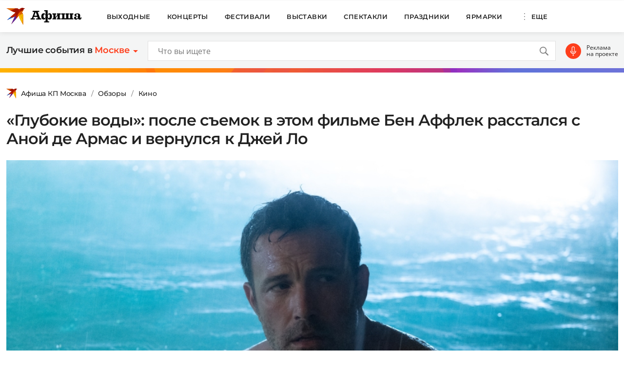

--- FILE ---
content_type: text/html; charset=UTF-8
request_url: https://www.kp.ru/afisha/msk/obzory/kino/film-glubokie-vody-2022/
body_size: 22834
content:
    <!DOCTYPE html>
    <html xmlns="http://www.w3.org/1999/xhtml" lang="ru-RU"	>
    <head>
        <meta http-equiv="Content-Type" content="text/html; charset=UTF-8" />
        <meta name="viewport" content="width=device-width, initial-scale=1.0">
        <title>Первые кадры фильма Глубокие воды 2022: фото и видео</title>
        <script>
        console.log('Отключить всю рекламу: ' + 'off');
        console.log('Отключить 10.х слоты: ' + 'off');
        console.log('Тег restrictioned_content: ' + 'off');
        </script>
        <link rel="icon" type="image/png" href="https://www.kp.ru/afisha/wp-content/themes/afisha/assets/images/favicon-16.png" sizes="16x16">
        <link rel="icon" type="image/png" href="https://www.kp.ru/afisha/wp-content/themes/afisha/assets/images/favicon-32.png" sizes="32x32">
        <link rel="icon" type="image/png" href="https://www.kp.ru/afisha/wp-content/themes/afisha/assets/images/favicon-96.png" sizes="96x96">
        <link rel="icon" type="image/png" href="https://www.kp.ru/afisha/wp-content/themes/afisha/assets/images/favicon-128.png" sizes="128x128">
        
        <link data-minify="1" href="https://www.kp.ru/afisha/msk/wp-content/cache/min/5/afisha/wp-content/themes/afisha/assets/css/google-fonts.css?ver=1745432581" rel="preload" as="font">
        <link data-minify="1" href="https://www.kp.ru/afisha/msk/wp-content/cache/min/5/afisha/wp-content/themes/afisha/assets/css/google-fonts.css?ver=1745432581" rel="stylesheet">
        <script>
        var random_div_id = 0, isMobile = false;
if (/(android|bb\d+|meego).+mobile|avantgo|bada\/|blackberry|blazer|compal|elaine|fennec|hiptop|iemobile|ip(hone|od)|ipad|iris|kindle|Android|Silk|lge |maemo|midp|mmp|netfront|opera m(ob|in)i|palm( os)?|phone|p(ixi|re)\/|plucker|pocket|psp|series(4|6)0|symbian|treo|up\.(browser|link)|vodafone|wap|windows (ce|phone)|xda|xiino/i.test(navigator.userAgent) || /1207|6310|6590|3gso|4thp|50[1-6]i|770s|802s|a wa|abac|ac(er|oo|s\-)|ai(ko|rn)|al(av|ca|co)|amoi|an(ex|ny|yw)|aptu|ar(ch|go)|as(te|us)|attw|au(di|\-m|r |s )|avan|be(ck|ll|nq)|bi(lb|rd)|bl(ac|az)|br(e|v)w|bumb|bw\-(n|u)|c55\/|capi|ccwa|cdm\-|cell|chtm|cldc|cmd\-|co(mp|nd)|craw|da(it|ll|ng)|dbte|dc\-s|devi|dica|dmob|do(c|p)o|ds(12|\-d)|el(49|ai)|em(l2|ul)|er(ic|k0)|esl8|ez([4-7]0|os|wa|ze)|fetc|fly(\-|_)|g1 u|g560|gene|gf\-5|g\-mo|go(\.w|od)|gr(ad|un)|haie|hcit|hd\-(m|p|t)|hei\-|hi(pt|ta)|hp( i|ip)|hs\-c|ht(c(\-| |_|a|g|p|s|t)|tp)|hu(aw|tc)|i\-(20|go|ma)|i230|iac( |\-|\/)|ibro|idea|ig01|ikom|im1k|inno|ipaq|iris|ja(t|v)a|jbro|jemu|jigs|kddi|keji|kgt( |\/)|klon|kpt |kwc\-|kyo(c|k)|le(no|xi)|lg( g|\/(k|l|u)|50|54|\-[a-w])|libw|lynx|m1\-w|m3ga|m50\/|ma(te|ui|xo)|mc(01|21|ca)|m\-cr|me(rc|ri)|mi(o8|oa|ts)|mmef|mo(01|02|bi|de|do|t(\-| |o|v)|zz)|mt(50|p1|v )|mwbp|mywa|n10[0-2]|n20[2-3]|n30(0|2)|n50(0|2|5)|n7(0(0|1)|10)|ne((c|m)\-|on|tf|wf|wg|wt)|nok(6|i)|nzph|o2im|op(ti|wv)|oran|owg1|p800|pan(a|d|t)|pdxg|pg(13|\-([1-8]|c))|phil|pire|pl(ay|uc)|pn\-2|po(ck|rt|se)|prox|psio|pt\-g|qa\-a|qc(07|12|21|32|60|\-[2-7]|i\-)|qtek|r380|r600|raks|rim9|ro(ve|zo)|s55\/|sa(ge|ma|mm|ms|ny|va)|sc(01|h\-|oo|p\-)|sdk\/|se(c(\-|0|1)|47|mc|nd|ri)|sgh\-|shar|sie(\-|m)|sk\-0|sl(45|id)|sm(al|ar|b3|it|t5)|so(ft|ny)|sp(01|h\-|v\-|v )|sy(01|mb)|t2(18|50)|t6(00|10|18)|ta(gt|lk)|tcl\-|tdg\-|tel(i|m)|tim\-|t\-mo|to(pl|sh)|ts(70|m\-|m3|m5)|tx\-9|up(\.b|g1|si)|utst|v400|v750|veri|vi(rg|te)|vk(40|5[0-3]|\-v)|vm40|voda|vulc|vx(52|53|60|61|70|80|81|83|85|98)|w3c(\-| )|webc|whit|wi(g |nc|nw)|wmlb|wonu|x700|yas\-|your|zeto|zte\-/i.test(navigator.userAgent.substr(0,4))) { isMobile = true; }
        </script>
                        <meta property="og:type" content="article">
        <meta class="meta_url" property="og:url" content="https://www.kp.ru/afisha/msk/obzory/kino/film-glubokie-vody-2022/">
        <meta class="meta_url" name="twitter:url" content="https://www.kp.ru/afisha/msk/obzory/kino/film-glubokie-vody-2022/">
            <link rel="canonical" href="https://www.kp.ru/afisha/msk/obzory/kino/film-glubokie-vody-2022/">
    <meta property="og:site_name" content="">
    <meta class="meta_title" name="mrc__share_title" content='Первые кадры фильма Глубокие воды 2022: фото и видео'>
    <meta class="meta_title" itemprop="name" content='Первые кадры фильма Глубокие воды 2022: фото и видео'>
    <meta class="meta_title" property="og:title" content='Первые кадры фильма Глубокие воды 2022: фото и видео'>
    <meta class="meta_title" name="twitter:title" content='Первые кадры фильма Глубокие воды 2022: фото и видео'>
    <meta class="meta_desc" name="mrc__share_description" content='Фильм Глубокие воды 2022 - стоит ли идти на это кино и кому оно понравится: сюжет и фото. Смотрите на нашем сайте трейлер откровенного триллера с Беном Аффлеком и Аной де Армас'>
    <meta class="meta_desc" property="og:description" content='Фильм Глубокие воды 2022 - стоит ли идти на это кино и кому оно понравится: сюжет и фото. Смотрите на нашем сайте трейлер откровенного триллера с Беном Аффлеком и Аной де Армас'>
    <meta class="meta_desc" name="description" itemprop="description" content='Фильм Глубокие воды 2022 - стоит ли идти на это кино и кому оно понравится: сюжет и фото. Смотрите на нашем сайте трейлер откровенного триллера с Беном Аффлеком и Аной де Армас'>
    <meta class="meta_desc" name="twitter:description" content='Фильм Глубокие воды 2022 - стоит ли идти на это кино и кому оно понравится: сюжет и фото. Смотрите на нашем сайте трейлер откровенного триллера с Беном Аффлеком и Аной де Армас'>
    <meta class="meta_image" itemprop="image" content="https://s7.stc.all.kpcdn.net/afisha/msk/wp-content/uploads/sites/5/2021/02/kp.jpg">
    <meta class="meta_image" property="og:image" content="https://s7.stc.all.kpcdn.net/afisha/msk/wp-content/uploads/sites/5/2021/02/kp.jpg">
    <link class="meta_image_href" rel="image_src" href="https://s7.stc.all.kpcdn.net/afisha/msk/wp-content/uploads/sites/5/2021/02/kp.jpg">
    <meta class="meta_image" name="twitter:image:src" content="https://s7.stc.all.kpcdn.net/afisha/msk/wp-content/uploads/sites/5/2021/02/kp.jpg">
    <meta property="og:image:alt" content='Первые кадры фильма Глубокие воды 2022: фото и видео'>
    <meta property="og:locale" content="ru_RU">
    <meta name="keywords" content="глубокие воды, фильм глубокие воды, фильм глубокие воды 2022, бен аффлек и ана де армас, глуокие воды трейлер">
    <meta name='robots' content='max-image-preview:large' />
	<style>img:is([sizes="auto" i], [sizes^="auto," i]) { contain-intrinsic-size: 3000px 1500px }</style>
	<link rel='stylesheet' id='wp-block-library-css' href='https://www.kp.ru/afisha/msk/wp-includes/css/dist/block-library/style.min.css?ver=6.8.3' type='text/css' media='all' />
<style id='classic-theme-styles-inline-css' type='text/css'>
/*! This file is auto-generated */
.wp-block-button__link{color:#fff;background-color:#32373c;border-radius:9999px;box-shadow:none;text-decoration:none;padding:calc(.667em + 2px) calc(1.333em + 2px);font-size:1.125em}.wp-block-file__button{background:#32373c;color:#fff;text-decoration:none}
</style>
<style id='kp-editor-blocks-kp-rutube-style-inline-css' type='text/css'>
.kp-embed{margin-bottom:32px;position:relative}.kp-embed iframe{bottom:0;display:block;height:0;left:0;margin:auto;max-height:100%;max-width:100%;min-height:100%;min-width:100%;position:absolute;right:0;top:0;width:0}.kp-embed__sizer-wrapper{display:block;max-width:100%;position:relative}

</style>
<style id='kp-editor-blocks-kp-vk-video-style-inline-css' type='text/css'>
.kp-embed{margin-bottom:32px;position:relative}.kp-embed iframe,.kp-embed__cover{bottom:0;display:block;height:0;left:0;margin:auto;max-height:100%;max-width:100%;min-height:100%;min-width:100%;position:absolute;right:0;top:0;width:0}.kp-embed__sizer-wrapper{display:block;max-width:100%;position:relative}.kp-embed__cover{background-position:50%;background-size:contain}

</style>
<style id='kp-editor-blocks-kp-ya-music-style-inline-css' type='text/css'>
.kp-audio-embed{margin-bottom:32px;position:relative}.kp-audio-embed iframe{display:block;margin:auto;width:100%}

</style>
<style id='create-block-kp-ya-maps-style-inline-css' type='text/css'>
.kp-maps-embed{margin-bottom:32px;position:relative;width:100%}.kp-maps-embed iframe{display:block;margin:auto;width:100%}

</style>
<style id='kp-editor-blocks-kp-zvuk-style-inline-css' type='text/css'>
.kp-audio-embed{margin-bottom:32px;position:relative}.kp-audio-embed iframe{display:block;margin:auto;width:100%}

</style>
<style id='global-styles-inline-css' type='text/css'>
:root{--wp--preset--aspect-ratio--square: 1;--wp--preset--aspect-ratio--4-3: 4/3;--wp--preset--aspect-ratio--3-4: 3/4;--wp--preset--aspect-ratio--3-2: 3/2;--wp--preset--aspect-ratio--2-3: 2/3;--wp--preset--aspect-ratio--16-9: 16/9;--wp--preset--aspect-ratio--9-16: 9/16;--wp--preset--color--black: #000000;--wp--preset--color--cyan-bluish-gray: #abb8c3;--wp--preset--color--white: #ffffff;--wp--preset--color--pale-pink: #f78da7;--wp--preset--color--vivid-red: #cf2e2e;--wp--preset--color--luminous-vivid-orange: #ff6900;--wp--preset--color--luminous-vivid-amber: #fcb900;--wp--preset--color--light-green-cyan: #7bdcb5;--wp--preset--color--vivid-green-cyan: #00d084;--wp--preset--color--pale-cyan-blue: #8ed1fc;--wp--preset--color--vivid-cyan-blue: #0693e3;--wp--preset--color--vivid-purple: #9b51e0;--wp--preset--gradient--vivid-cyan-blue-to-vivid-purple: linear-gradient(135deg,rgba(6,147,227,1) 0%,rgb(155,81,224) 100%);--wp--preset--gradient--light-green-cyan-to-vivid-green-cyan: linear-gradient(135deg,rgb(122,220,180) 0%,rgb(0,208,130) 100%);--wp--preset--gradient--luminous-vivid-amber-to-luminous-vivid-orange: linear-gradient(135deg,rgba(252,185,0,1) 0%,rgba(255,105,0,1) 100%);--wp--preset--gradient--luminous-vivid-orange-to-vivid-red: linear-gradient(135deg,rgba(255,105,0,1) 0%,rgb(207,46,46) 100%);--wp--preset--gradient--very-light-gray-to-cyan-bluish-gray: linear-gradient(135deg,rgb(238,238,238) 0%,rgb(169,184,195) 100%);--wp--preset--gradient--cool-to-warm-spectrum: linear-gradient(135deg,rgb(74,234,220) 0%,rgb(151,120,209) 20%,rgb(207,42,186) 40%,rgb(238,44,130) 60%,rgb(251,105,98) 80%,rgb(254,248,76) 100%);--wp--preset--gradient--blush-light-purple: linear-gradient(135deg,rgb(255,206,236) 0%,rgb(152,150,240) 100%);--wp--preset--gradient--blush-bordeaux: linear-gradient(135deg,rgb(254,205,165) 0%,rgb(254,45,45) 50%,rgb(107,0,62) 100%);--wp--preset--gradient--luminous-dusk: linear-gradient(135deg,rgb(255,203,112) 0%,rgb(199,81,192) 50%,rgb(65,88,208) 100%);--wp--preset--gradient--pale-ocean: linear-gradient(135deg,rgb(255,245,203) 0%,rgb(182,227,212) 50%,rgb(51,167,181) 100%);--wp--preset--gradient--electric-grass: linear-gradient(135deg,rgb(202,248,128) 0%,rgb(113,206,126) 100%);--wp--preset--gradient--midnight: linear-gradient(135deg,rgb(2,3,129) 0%,rgb(40,116,252) 100%);--wp--preset--font-size--small: 13px;--wp--preset--font-size--medium: 20px;--wp--preset--font-size--large: 36px;--wp--preset--font-size--x-large: 42px;--wp--preset--spacing--20: 0.44rem;--wp--preset--spacing--30: 0.67rem;--wp--preset--spacing--40: 1rem;--wp--preset--spacing--50: 1.5rem;--wp--preset--spacing--60: 2.25rem;--wp--preset--spacing--70: 3.38rem;--wp--preset--spacing--80: 5.06rem;--wp--preset--shadow--natural: 6px 6px 9px rgba(0, 0, 0, 0.2);--wp--preset--shadow--deep: 12px 12px 50px rgba(0, 0, 0, 0.4);--wp--preset--shadow--sharp: 6px 6px 0px rgba(0, 0, 0, 0.2);--wp--preset--shadow--outlined: 6px 6px 0px -3px rgba(255, 255, 255, 1), 6px 6px rgba(0, 0, 0, 1);--wp--preset--shadow--crisp: 6px 6px 0px rgba(0, 0, 0, 1);}:where(.is-layout-flex){gap: 0.5em;}:where(.is-layout-grid){gap: 0.5em;}body .is-layout-flex{display: flex;}.is-layout-flex{flex-wrap: wrap;align-items: center;}.is-layout-flex > :is(*, div){margin: 0;}body .is-layout-grid{display: grid;}.is-layout-grid > :is(*, div){margin: 0;}:where(.wp-block-columns.is-layout-flex){gap: 2em;}:where(.wp-block-columns.is-layout-grid){gap: 2em;}:where(.wp-block-post-template.is-layout-flex){gap: 1.25em;}:where(.wp-block-post-template.is-layout-grid){gap: 1.25em;}.has-black-color{color: var(--wp--preset--color--black) !important;}.has-cyan-bluish-gray-color{color: var(--wp--preset--color--cyan-bluish-gray) !important;}.has-white-color{color: var(--wp--preset--color--white) !important;}.has-pale-pink-color{color: var(--wp--preset--color--pale-pink) !important;}.has-vivid-red-color{color: var(--wp--preset--color--vivid-red) !important;}.has-luminous-vivid-orange-color{color: var(--wp--preset--color--luminous-vivid-orange) !important;}.has-luminous-vivid-amber-color{color: var(--wp--preset--color--luminous-vivid-amber) !important;}.has-light-green-cyan-color{color: var(--wp--preset--color--light-green-cyan) !important;}.has-vivid-green-cyan-color{color: var(--wp--preset--color--vivid-green-cyan) !important;}.has-pale-cyan-blue-color{color: var(--wp--preset--color--pale-cyan-blue) !important;}.has-vivid-cyan-blue-color{color: var(--wp--preset--color--vivid-cyan-blue) !important;}.has-vivid-purple-color{color: var(--wp--preset--color--vivid-purple) !important;}.has-black-background-color{background-color: var(--wp--preset--color--black) !important;}.has-cyan-bluish-gray-background-color{background-color: var(--wp--preset--color--cyan-bluish-gray) !important;}.has-white-background-color{background-color: var(--wp--preset--color--white) !important;}.has-pale-pink-background-color{background-color: var(--wp--preset--color--pale-pink) !important;}.has-vivid-red-background-color{background-color: var(--wp--preset--color--vivid-red) !important;}.has-luminous-vivid-orange-background-color{background-color: var(--wp--preset--color--luminous-vivid-orange) !important;}.has-luminous-vivid-amber-background-color{background-color: var(--wp--preset--color--luminous-vivid-amber) !important;}.has-light-green-cyan-background-color{background-color: var(--wp--preset--color--light-green-cyan) !important;}.has-vivid-green-cyan-background-color{background-color: var(--wp--preset--color--vivid-green-cyan) !important;}.has-pale-cyan-blue-background-color{background-color: var(--wp--preset--color--pale-cyan-blue) !important;}.has-vivid-cyan-blue-background-color{background-color: var(--wp--preset--color--vivid-cyan-blue) !important;}.has-vivid-purple-background-color{background-color: var(--wp--preset--color--vivid-purple) !important;}.has-black-border-color{border-color: var(--wp--preset--color--black) !important;}.has-cyan-bluish-gray-border-color{border-color: var(--wp--preset--color--cyan-bluish-gray) !important;}.has-white-border-color{border-color: var(--wp--preset--color--white) !important;}.has-pale-pink-border-color{border-color: var(--wp--preset--color--pale-pink) !important;}.has-vivid-red-border-color{border-color: var(--wp--preset--color--vivid-red) !important;}.has-luminous-vivid-orange-border-color{border-color: var(--wp--preset--color--luminous-vivid-orange) !important;}.has-luminous-vivid-amber-border-color{border-color: var(--wp--preset--color--luminous-vivid-amber) !important;}.has-light-green-cyan-border-color{border-color: var(--wp--preset--color--light-green-cyan) !important;}.has-vivid-green-cyan-border-color{border-color: var(--wp--preset--color--vivid-green-cyan) !important;}.has-pale-cyan-blue-border-color{border-color: var(--wp--preset--color--pale-cyan-blue) !important;}.has-vivid-cyan-blue-border-color{border-color: var(--wp--preset--color--vivid-cyan-blue) !important;}.has-vivid-purple-border-color{border-color: var(--wp--preset--color--vivid-purple) !important;}.has-vivid-cyan-blue-to-vivid-purple-gradient-background{background: var(--wp--preset--gradient--vivid-cyan-blue-to-vivid-purple) !important;}.has-light-green-cyan-to-vivid-green-cyan-gradient-background{background: var(--wp--preset--gradient--light-green-cyan-to-vivid-green-cyan) !important;}.has-luminous-vivid-amber-to-luminous-vivid-orange-gradient-background{background: var(--wp--preset--gradient--luminous-vivid-amber-to-luminous-vivid-orange) !important;}.has-luminous-vivid-orange-to-vivid-red-gradient-background{background: var(--wp--preset--gradient--luminous-vivid-orange-to-vivid-red) !important;}.has-very-light-gray-to-cyan-bluish-gray-gradient-background{background: var(--wp--preset--gradient--very-light-gray-to-cyan-bluish-gray) !important;}.has-cool-to-warm-spectrum-gradient-background{background: var(--wp--preset--gradient--cool-to-warm-spectrum) !important;}.has-blush-light-purple-gradient-background{background: var(--wp--preset--gradient--blush-light-purple) !important;}.has-blush-bordeaux-gradient-background{background: var(--wp--preset--gradient--blush-bordeaux) !important;}.has-luminous-dusk-gradient-background{background: var(--wp--preset--gradient--luminous-dusk) !important;}.has-pale-ocean-gradient-background{background: var(--wp--preset--gradient--pale-ocean) !important;}.has-electric-grass-gradient-background{background: var(--wp--preset--gradient--electric-grass) !important;}.has-midnight-gradient-background{background: var(--wp--preset--gradient--midnight) !important;}.has-small-font-size{font-size: var(--wp--preset--font-size--small) !important;}.has-medium-font-size{font-size: var(--wp--preset--font-size--medium) !important;}.has-large-font-size{font-size: var(--wp--preset--font-size--large) !important;}.has-x-large-font-size{font-size: var(--wp--preset--font-size--x-large) !important;}
:where(.wp-block-post-template.is-layout-flex){gap: 1.25em;}:where(.wp-block-post-template.is-layout-grid){gap: 1.25em;}
:where(.wp-block-columns.is-layout-flex){gap: 2em;}:where(.wp-block-columns.is-layout-grid){gap: 2em;}
:root :where(.wp-block-pullquote){font-size: 1.5em;line-height: 1.6;}
</style>
<link data-minify="1" rel='stylesheet' id='afisha-style-css' href='https://www.kp.ru/afisha/msk/wp-content/cache/min/5/afisha/wp-content/themes/afisha/assets/css/general.css?ver=1745432581' type='text/css' media='all' />
<script type="text/javascript" src="//api-maps.yandex.ru/2.1/?apikey=fbce4ba0-6b8f-41db-89ea-98085cb020cb&amp;lang=ru_RU&amp;ver=6.8.3" id="yandex-maps-js"></script>
<script type="text/javascript" src="https://www.kp.ru/afisha/msk/wp-includes/js/jquery/jquery.min.js?ver=3.7.1" id="jquery-core-js"></script>
<script type="text/javascript" src="https://www.kp.ru/afisha/msk/wp-includes/js/jquery/jquery-migrate.min.js?ver=3.4.1" id="jquery-migrate-js"></script>
<script type="text/javascript" src="https://www.kp.ru/afisha/wp-content/themes/afisha/assets/js/general.js?ver=1751364470" id="afisha-js-js"></script>
<style type="text/css">.broken_link, a.broken_link {
	text-decoration: line-through;
}</style><noscript><style id="rocket-lazyload-nojs-css">.rll-youtube-player, [data-lazy-src]{display:none !important;}</style></noscript><!-- Google Tag Manager -->
<script>(function(w,d,s,l,i){w[l]=w[l]||[];w[l].push({'gtm.start':
new Date().getTime(),event:'gtm.js'});var f=d.getElementsByTagName(s)[0],
j=d.createElement(s),dl=l!='dataLayer'?'&l='+l:'';j.async=true;j.src=
'https://www.googletagmanager.com/gtm.js?id='+i+dl;f.parentNode.insertBefore(j,f);
})(window,document,'script','dataLayer','GTM-WG3CWM7');</script>
<!-- End Google Tag Manager -->

<script>setTimeout(() => {ga('create', 'UA-19328520-30', 'auto');ga('send', 'event', 'read', '15_seconds');ga('create', 'UA-23870775-1', 'auto');ga('send', 'event', 'read', '15_seconds')}, 15000);</script>

<!--LiveInternet counter--><script>(function(d,s){new Image().src=
"https://counter.yadro.ru/hit;kp/kpall/kpmsk?t52.6;r"+escape(d.referrer)+
((typeof(s)=="undefined")?"":";s"+s.width+"*"+s.height+"*"+
(s.colorDepth?s.colorDepth:s.pixelDepth))+";u"+escape(d.URL)+
";h"+escape(d.title.substring(0,150))+";"+Math.random()})
(document,screen)</script><!--/LiveInternet--><script>window.yaContextCb = window.yaContextCb || []</script>
<script src="https://yandex.ru/ads/system/context.js" async></script>
<script async src="https://securepubads.g.doubleclick.net/tag/js/gpt.js"></script>
<script>
  window.googletag = window.googletag || {cmd: []};
  googletag.cmd.push(function() {
    googletag.defineSlot('/94805857/Afisha-5', [300, 600], 'div-gpt-ad-1628845501806-0').addService(googletag.pubads());
    googletag.pubads().enableSingleRequest();
    googletag.enableServices();
  });
    if (document.documentElement.clientWidth > 1365)  { 
  googletag.cmd.push(function() {
    googletag.defineSlot('/94805857/Afisha-10.2(desktop)', [[750, 100], [750, 300], [550, 300], [580, 400], [750, 200], [550, 270]], 'div-gpt-ad-1595249701014-0').setTargeting('section', []).setTargeting('pageURL', []).addService(googletag.pubads());
    googletag.pubads().enableSingleRequest();
    googletag.enableServices();
  });
    } else {
  googletag.cmd.push(function() {
    googletag.defineSlot('/94805857/Afisha-10.2(mobile)', [300, 250], 'div-gpt-ad-1595249856660-0').setTargeting('section', []).setTargeting('pageURL', []).addService(googletag.pubads());
    googletag.pubads().enableSingleRequest();
    googletag.enableServices();
  });
    }
</script>
<script src="https://yandex.ru/ads/system/header-bidding.js" async></script>

<script>if(window.innerWidth<=800)var adfoxBiddersMap={myTarget:"810402",betweenDigital:"810344","adfox_imho-video":"1789581",Mediasniper:"2247235",buzzoola:"890450",Gnezdo:"2880794",Adwile:"2882367",Hybrid:"2995016",Roxot:"2699743",videonow:"3041587",sape:"2097348",GetIntent:"3183726",adfox_adsmart:"1592040","adfox_roden-media":"3233264",adfox_mttech:"3287882",AdMile:"3443974",adriver:"728254"},adUnits=[{code:"adfox_169175057619749234",bids:[{bidder:"adfox_imho-video",params:{p1:"czbvd",p2:"hiub"}},{bidder:"adfox_mttech",params:{p1:"djrwi",p2:"gdxc"}},{bidder:"admile",params:{placementId:"ADMILE_203|"+(new Date).getTimezoneOffset()}},{bidder:"adfox_roden-media",params:{p1:"dhsep",p2:"fdho"}},{bidder:"Gnezdo",params:{placementId:"360590"}}],sizes:[[0,0]]},{code:"adfox_1646995827054752",bids:[{bidder:"myTarget",params:{placementId:"1053386"}},{bidder:"GetIntent",params:{placementId:"215_V_kp.ru/afisha/_M_(mobile)-1m_300x250"}},{bidder:"adfox_roden-media",params:{p1:"dhseq",p2:"hbts"}},{bidder:"sape",params:{placementId:"919503"}},{bidder:"adfox_imho-video",params:{p1:"cwtwr",p2:"hiua"}},{bidder:"videonow",params:{placementId:"9120248"}},{bidder:"Mediasniper",params:{placementId:"170011"}},{bidder:"adfox_mttech",params:{p1:"czwtk",p2:"hxse"}},{bidder:"adriver",params:{placementId:"2:kp_Afisha_300x250_1m"}},{bidder:"buzzoola",params:{placementId:"1250850"}},{bidder:"Gnezdo",params:{placementId:"351618"}},{bidder:"Adwile",params:{placementId:"28967"}},{bidder:"Hybrid",params:{placementId:"66212f794d506e424ce64e2c"}},{bidder:"Roxot",params:{placementId:"abaa014f-42ae-4fc0-b218-f276e4443133",sendTargetRef:!0}},{bidder:"betweenDigital",params:{placementId:"4528158"}}],sizes:[[300,250],[300,300]]},{code:"adfox_164752444133858015",bids:[{bidder:"myTarget",params:{placementId:"1053388"}},{bidder:"GetIntent",params:{placementId:"215_V_kp.ru/afisha/_M_(mobile)-10.1m_300x300"}},{bidder:"adfox_roden-media",params:{p1:"dhser",p2:"hfiu"}},{bidder:"betweenDigital",params:{placementId:"4528156"}},{bidder:"Gnezdo",params:{placementId:"354581"}},{bidder:"Mediasniper",params:{placementId:"170012"}},{bidder:"buzzoola",params:{placementId:"1250851"}},{bidder:"adfox_mttech",params:{p1:"czwuk",p2:"hujp"}},{bidder:"Roxot",params:{placementId:"aa54ed37-584a-4004-94ea-a34212b8d5de",sendTargetRef:!0}},{bidder:"adriver",params:{placementId:"2:kp_Afisha_300x250_10.1m"}}],sizes:[[300,250]]},{codeType:"combo",code:"adfox_16469887528452204",bids:[{bidder:"adfox_adsmart",params:{p1:"dhfwo",p2:"ul"}},{bidder:"buzzoola",params:{placementId:"1305698"}}],sizes:[[300,600],[300,250],[300,300]]},{code:"adfox_164372439680441184",bids:[{bidder:"myTarget",params:{placementId:"1053381"}},{bidder:"adfox_roden-media",params:{p1:"dhses",p2:"hfiu"}},{bidder:"adriver",params:{placementId:"2:kp_Afisha_300x250_6m"}},{bidder:"buzzoola",params:{placementId:"1250852"}},{bidder:"betweenDigital",params:{placementId:"4528159"}}],sizes:[[300,250]]}],syncPixels=[{bidder:"adfox_imho-video",pixels:["https://mc.yandex.ru/watch/66716692?page-url=110464%3Futm_source=mob_default%26utm_medium=%26utm_campaign=%26utm_content=%26utm_term=&page-ref=[PAGE_URL]"]}];else if(window.innerWidth>=800)adfoxBiddersMap={myTarget:"810402",betweenDigital:"810344",adfox_mttech:"2268450",buzzoola:"890450",Mediasniper:"2247235",Gnezdo:"2880794",Adwile:"2882367",Hybrid:"2995016",Roxot:"2699743",videonow:"3041587",sape:"2097348",GetIntent:"3183726",adfox_adsmart:"1592040","adfox_roden-media":"3233264",adriver:"728254"},adUnits=[{code:"adfox_164699579026411185",bids:[{bidder:"myTarget",params:{placementId:"1053321"}},{bidder:"GetIntent",params:{placementId:"215_V_kp.ru/afisha/_D_(desktop)-1_970x250"}},{bidder:"adfox_roden-media",params:{p1:"dhsel",p2:"hfln"}},{bidder:"Mediasniper",params:{placementId:"170009"}},{bidder:"videonow",params:{placementId:"9118703"}},{bidder:"adriver",params:{placementId:"2:kp_Afisha_970x250_1"}},{bidder:"buzzoola",params:{placementId:"1250853"}},{bidder:"adfox_mttech",params:{p1:"czwtv",p2:"hxse"}},{bidder:"Hybrid",params:{placementId:"6621300a4d506e424ce64e2e"}},{bidder:"betweenDigital",params:{placementId:"4528142"}}],sizes:[[970,250]]},{code:"adfox_164752568055119425a",bids:[{bidder:"myTarget",params:{placementId:"1053305"}},{bidder:"adfox_roden-media",params:{p1:"dhsen",p2:"emwl"}},{bidder:"sape",params:{placementId:"919506"}},{bidder:"adfox_adsmart",params:{p1:"cqgyb",p2:"hhro"}},{bidder:"GetIntent",params:{placementId:"215_V_kp.ru/afisha/_D_(desktop)-2_300x600"}},{bidder:"Mediasniper",params:{placementId:"170010"}},{bidder:"videonow",params:{placementId:"9119166"}},{bidder:"adriver",params:{placementId:"2:kp_Afisha_300x600_2"}},{bidder:"buzzoola",params:{placementId:"1250854"}},{bidder:"Gnezdo",params:{placementId:"351608"}},{bidder:"Adwile",params:{placementId:"28968"}},{bidder:"Roxot",params:{placementId:"7adcbf07-7ac6-45b0-a91e-489a8ba790f1",sendTargetRef:!0}},{bidder:"Hybrid",params:{placementId:"66212fd17bc72f3008980c13"}},{bidder:"betweenDigital",params:{placementId:"4528151"}}],sizes:[[300,600]]},{code:"adfox_164698764387791694",bids:[{bidder:"myTarget",params:{placementId:"1053307"}},{bidder:"adriver",params:{placementId:"2:kp_Afisha_300x600_3"}},{bidder:"betweenDigital",params:{placementId:"4528152"}}],sizes:[[300,600]]},{code:"adfox_164752454169169648a",bids:[{bidder:"myTarget",params:{placementId:"1053334"}},{bidder:"adfox_adsmart",params:{p1:"crniu",p2:"ul"}},{bidder:"adfox_roden-media",params:{p1:"dhsem",p2:"etsw"}},{bidder:"adriver",params:{placementId:"2:kp_Afisha_580x400_10.1"}},{bidder:"Gnezdo",params:{placementId:"354824"}},{bidder:"adfox_mttech",params:{p1:"czwuw",p2:"hujp"}},{bidder:"buzzoola",params:{placementId:"1250855"}},{bidder:"Roxot",params:{placementId:"a27fe2db-37e5-459d-8f2d-7b854d6890b8",sendTargetRef:!0}},{bidder:"betweenDigital",params:{placementId:"4528153"}}],sizes:[[790,400]]},{code:"adfox_164752568055119425",bids:[{bidder:"myTarget",params:{placementId:"1053314"}},{bidder:"adfox_roden-media",params:{p1:"dhseo",p2:"etsw"}},{bidder:"adriver",params:{placementId:"2:kp_Afisha_960x250_6"}},{bidder:"buzzoola",params:{placementId:"1250856"}},{bidder:"betweenDigital",params:{placementId:"4528146"}}],sizes:[[960,250]]}];var userTimeout=1500;window.YaHeaderBiddingSettings={biddersMap:adfoxBiddersMap,adUnits:adUnits,timeout:userTimeout,syncPixels:syncPixels};</script>        <script>var pageOffsetTop = 115;</script>    </head>
    <body>
    <!--AdFox START-->
<!--kp_sites-->
<!--Площадка: kp.ru - Афиша / * / *-->
<!--Тип баннера: Afisha (mobile, tablet) - fullscreen-->
<!--Расположение: верх страницы-->
<div data-rocket-location-hash="5f43245e08af18e06b0f5f5a928b8a98" id="adfox_169175057619749234"></div>
<script>
    window.yaContextCb.push(()=>{
        Ya.adfoxCode.createAdaptive({
            ownerId: 232598,
            containerId: 'adfox_169175057619749234',
            params: {
                pp: 'g',
                ps: 'cprk',
                p2: 'imsz',
                puid1: '',
                puid2: '',
                puid3: '',
                puid4: '',
                puid5: '',
                puid6: '',
                puid7: ''
            }
        }, ['tablet', 'phone'], {
            tabletWidth: 1365,
            phoneWidth: 767,
            isAutoReloads: false
        })
    })
</script><!--AdFox START-->
<!--kp_sites-->
<!--Площадка: kp.ru - Афиша / * / *-->
<!--Тип баннера: Afisha (mobile) - in-image-->
<!--Расположение: верх страницы-->
<div data-rocket-location-hash="dad332c9b6530150f36853eea6c094c3" id="adfox_172794349600634706"></div>
<script>
    window.yaContextCb.push(()=>{
        Ya.adfoxCode.createAdaptive({
            ownerId: 232598,
            containerId: 'adfox_172794349600634706',
            params: {
                pp: 'g',
                ps: 'cprk',
                p2: 'jeig',
                puid1: '',
                puid2: '',
                puid3: '',
                puid4: '',
                puid5: '',
                puid6: '',
                puid7: ''
            }
        }, ['tablet', 'phone'], {
            tabletWidth: 1365,
            phoneWidth: 767,
            isAutoReloads: false
        })
    })
</script>


<!--AdFox START-->
<!--kp_sites-->
<!--Площадка: kp.ru - Афиша / * / *-->
<!--Тип баннера: Afisha (desktop) - in-image-->
<!--Расположение: верх страницы-->
<div data-rocket-location-hash="014538bc3582659bded40cc7be1081ce" id="adfox_172794351528344706"></div>
<script>
    window.yaContextCb.push(()=>{
        Ya.adfoxCode.createAdaptive({
            ownerId: 232598,
            containerId: 'adfox_172794351528344706',
            params: {
                pp: 'g',
                ps: 'cprk',
                p2: 'jeih',
                puid1: '',
                puid2: '',
                puid3: '',
                puid4: '',
                puid5: '',
                puid6: '',
                puid7: ''
            }
        }, ['desktop'], {
            tabletWidth: 1365,
            phoneWidth: 767,
            isAutoReloads: false
        })
    })
</script>    <div data-rocket-location-hash="639e514c489b628e85d1cae385399deb" class="page-wrapper">
    <!--Тип баннера: Afisha - Catfish (desktop)-->
<div data-rocket-location-hash="8e13a4e49ad19a87c44f41aebfc3c78c" id="adfox_164380409596038349"></div>
<!--AdFox START-->
<!--kp_sites-->
<!--Площадка: afisha.kp.ru / * / *-->
<!--Тип баннера: Afisha - Catfish (mobile)-->
<!--Расположение: <верх страницы>-->
<div data-rocket-location-hash="83838f62eeb50607821e93105d1c743e" id="adfox_16438040313998405"></div>
<script>
    if (screen.width > 1365)  {
        window.yaContextCb.push(()=>{
            Ya.adfoxCode.createAdaptive({
                ownerId: 232598,
                containerId: 'adfox_164380409596038349',
                params: {
                    pp: 'g',
                    ps: 'cprk',
                    p2: 'gwwb',
                    puid1: '',
                    puid2: '',
                    puid3: '',
                    puid4: '',
                    puid5: '',
                    puid6: '',
                    puid7: ''
                }
            }, ['desktop',], {
                tabletWidth: 1365,
                phoneWidth: 767,
                isAutoReloads: false
            })
        })
        ;
    } else {
        document.addEventListener('scroll', callCatfish);
        function callCatfish() {
            document.removeEventListener('scroll', callCatfish);
            window.yaContextCb.push(()=>{
                Ya.adfoxCode.createAdaptive({
                    ownerId: 232598,
                    containerId: 'adfox_16438040313998405',
                    params: {
                        pp: 'g',
                        ps: 'cprk',
                        p2: 'gpch',
                        puid1: '',
                        puid2: '',
                        puid3: '',
                        puid4: '',
                        puid5: '',
                        puid6: '',
                        puid7: ''
                    }
                }, ['tablet', 'phone'], {
                    tabletWidth: 1365,
                    phoneWidth: 767,
                    isAutoReloads: false
                })
            })
        }
    }
</script>    <header data-rocket-location-hash="f667af308d6881f369adafbff90ed010" class="page-header">
        <div data-rocket-location-hash="70413fde46989c4110b633023d8444c5" class="page-header_top-wrapper">
            <div data-rocket-location-hash="cd718fb31d15a5be7cb084c9440b72d4" class="grid-container">
                <div class="page-header_inner">
                    <a class="page-header_logo-wrapper" href="https://www.kp.ru/afisha/msk/">
                        <img class="page-header_logo" src="data:image/svg+xml,%3Csvg%20xmlns='http://www.w3.org/2000/svg'%20viewBox='0%200%20154%2035'%3E%3C/svg%3E" alt="Афиша" width="154" height="35" data-lazy-src="https://www.kp.ru/afisha/wp-content/themes/afisha/assets/images/logo.svg"><noscript><img class="page-header_logo" src="https://www.kp.ru/afisha/wp-content/themes/afisha/assets/images/logo.svg" alt="Афиша" width="154" height="35"></noscript>
                    </a>
                    <a class="page-header_project-logo show-for-large" href="https://kp.ru" target="_blank">проект kp.ru</a>
                    <div class="page-header_mobile-city-select show-for-small-only" id="city-select">
                        <span class="page-header_mobile-city-select-value" id="city-select-down">Москва</span>
                        <div class="page-header_mobile-city-select-menu">
                            <div class="page-header_mobile-city-select-caption">Выберите город</div>
                            <div class="page-header_mobile-city-select-close" id="city-select-up"></div>
                            <ul class="page-header_mobile-city-list">
                                <li class="page-header_mobile-city-item"><a href="https://www.kp.ru/afisha/msk/">Москва</a></li><li class="page-header_mobile-city-item"><a href="https://www.kp.ru/afisha/spb/">Санкт-Петербург</a></li>                            </ul>
                        </div>
                    </div>
                    <div id="menu-main-wrapper" class="menu-main show-for-medium">
                        <nav class="menu-main_menu-container"><ul id="menu-main_menu" class="menu"><li id="menu-item-51727" class="menu-item menu-item-type-custom menu-item-object-custom menu-item-51727"><a href="https://www.kp.ru/afisha/msk/obzory/kuda-shodit-v-moskve-na-vyhodnye/">Выходные</a></li>
<li id="menu-item-184" class="menu-item menu-item-type-taxonomy menu-item-object-category menu-item-184"><a href="https://www.kp.ru/afisha/msk/konczerty/">Концерты</a></li>
<li id="menu-item-18" class="menu-item menu-item-type-taxonomy menu-item-object-category menu-item-18"><a href="https://www.kp.ru/afisha/msk/festivali/">Фестивали</a></li>
<li id="menu-item-17" class="menu-item menu-item-type-taxonomy menu-item-object-category menu-item-17"><a href="https://www.kp.ru/afisha/msk/vistavki/">Выставки</a></li>
<li id="menu-item-196" class="menu-item menu-item-type-taxonomy menu-item-object-category menu-item-196"><a href="https://www.kp.ru/afisha/msk/spektakli/">Спектакли</a></li>
<li id="menu-item-215" class="menu-item menu-item-type-taxonomy menu-item-object-category menu-item-215"><a href="https://www.kp.ru/afisha/msk/prazdniki/">Праздники</a></li>
<li id="menu-item-214" class="menu-item menu-item-type-taxonomy menu-item-object-category menu-item-214"><a href="https://www.kp.ru/afisha/msk/yarmarki/">Ярмарки</a></li>
<li id="menu-item-39901" class="menu-item menu-item-type-taxonomy menu-item-object-category menu-item-39901"><a href="https://www.kp.ru/afisha/msk/konferentsii/">Конференции</a></li>
<li id="menu-item-220" class="menu-item menu-item-type-taxonomy menu-item-object-category menu-item-220"><a href="https://www.kp.ru/afisha/msk/shou/">Шоу</a></li>
<li id="menu-item-11203" class="menu-item menu-item-type-custom menu-item-object-custom menu-item-11203"><a href="https://www.kp.ru/afisha/msk/obzory/kino/">Кино</a></li>
<li id="menu-item-12606" class="menu-item menu-item-type-custom menu-item-object-custom menu-item-12606"><a href="https://www.kp.ru/afisha/msk/obzory/muzyka/">Музыка</a></li>
<li id="menu-item-19263" class="menu-item menu-item-type-custom menu-item-object-custom menu-item-19263"><a href="https://www.kp.ru/afisha/msk/obzory/multfilmy/">Мультфильмы</a></li>
<li id="menu-item-12605" class="menu-item menu-item-type-custom menu-item-object-custom menu-item-12605"><a href="https://www.kp.ru/afisha/msk/obzory/knigi/">Книги</a></li>
<li id="menu-item-4610" class="menu-item menu-item-type-custom menu-item-object-custom menu-item-4610"><a href="https://www.kp.ru/afisha/msk/obzory/moj-gorod/">Мой город</a></li>
<li id="menu-item-221" class="menu-item menu-item-type-taxonomy menu-item-object-category menu-item-221"><a href="https://www.kp.ru/afisha/msk/sportivnye-meropriyatiya/">Спорт</a></li>
<li id="menu-item-244175" class="menu-item menu-item-type-taxonomy menu-item-object-category menu-item-244175"><a href="https://www.kp.ru/afisha/msk/prazdniki/kitajskij-novyj-god-v-moskve/">Китайский Новый год</a></li>

                                                <li class="menu-main_duplicator-wrapper hidden">
                                                <div id="menu-main-duplicator-trigger" class="menu-main_duplicator-trigger">еще</div>
                                                <div id="menu-main-duplicator" class="menu-main_duplicator">
                                                    <div id="menu-main-duplicator-list" class="menu-main_duplicator-list"></div>
                                                </div>
                                                </li>
                                              </ul></nav>                    </div>
                    <div class="page-header_mobile-search show-for-small-only" id="mobile-search-trigger">
                        <svg xmlns="http://www.w3.org/2000/svg" viewBox="0 0 22.002 22" height="22" width="22"><path d="M13.79 15.844a8.728 8.728 0 112.054-2.054l5.736 5.736a1.431 1.431 0 010 2.03l-.024.024a1.437 1.437 0 01-2.03 0l-5.736-5.736zm-5.06-.439A6.676 6.676 0 102.054 8.73a6.676 6.676 0 006.676 6.676z" fill-rule="evenodd" opacity=".501"/></svg>
                    </div>
                    <div class="page-header_mobile-search-form show-for-small-only" id="mobile-search-form">
                        <form action="https://www.kp.ru/afisha/msk/" method="get">
                            <div class="page-header_mobile-search-form-inner">
                                <input type="text" class="page-header_mobile-search-input" placeholder="" name="s" id="mobile-search-input" value="">
                                <input type="reset" class="page-header_mobile-search-reset" value="">
                                <input type="submit" class="page-header_mobile-search-submit" value="Найти" name="">
                            </div>
                        </form>
                        <div class="page-header_mobile-search-close" id="mobile-search-close"><svg xmlns="http://www.w3.org/2000/svg" viewBox="0 0 18 18" width="20" height="20"><path d="M9 9l-7.5 7.5L9 9 1.5 1.5 9 9l7.5-7.5L9 9l7.5 7.5z" fill="none" stroke="#000" stroke-linecap="round" stroke-linejoin="round" stroke-width="3" opacity=".505"/></svg>
                        </div>
                    </div>
                </div>
            </div>
        </div>
        <div data-rocket-location-hash="62755206b71b6e3c556bf5a4fc23c74b" class="page-header_bottom-wrapper">
            <div data-rocket-location-hash="1f240da3b9035cad9786d7191a3d54ed" class="grid-container">
                <div class="page-header_bottom show-for-medium">
                    <div class="page-header_city-select">Лучшие события в <div class="page-header_city-select-trigger">Москве                            <ul class="page-header_city-list">
                            <li class="page-header_city-item"><a href="https://www.kp.ru/afisha/msk/">Москве</a></li><li class="page-header_city-item"><a href="https://www.kp.ru/afisha/spb/">Санкт-Петербурге</a></li>                            </ul>
                        </div>
                    </div>
                    <div class="page-header_search">
                        <form action="https://www.kp.ru/afisha/msk/" method="get">
                            <div class="page-header_search-form">
                                <input class="page-header_search-input" placeholder="Что вы ищете" name="s" value="">
                                <input class="page-header_search-submit" type="submit" value="">
                            </div>
                        </form>
                    </div>
                                        <a class="page-header_tell" href="https://www.kp.ru/afisha/msk/reklama/">Реклама<br class="show-for-medium-only"> на проекте</a>
                </div>

                <div class="page-header_mobile-subheader show-for-small-only">
                    <div class="page-header_mobile-events">
                        <div class="page-header_mobile-events-caption" id="mobile-events-menu-open">показать события</div>
                        <div class="page-header_mobile-events-menu-wrapper" id="mobile-events-menu">
                            <div class="page-header_mobile-events-menu">
                            <div class="page-header_mobile-events-menu-header">главные события
                                <span class="page-header_mobile-events-menu-close" id="mobile-events-menu-close"></span>
                            </div>
                            <nav class="mobile-menu_menu-container"><ul id="main-mobile-menu" class="mobile-menu"><li class="mobile-menu_item mobile-menu_item-type-custom mobile-menu_item-object-custom menu-item-51727"><a href="https://www.kp.ru/afisha/msk/obzory/kuda-shodit-v-moskve-na-vyhodnye/">Выходные</a></li>
<li class="mobile-menu_item mobile-menu_item-type-taxonomy mobile-menu_item-object-category menu-item-184"><a href="https://www.kp.ru/afisha/msk/konczerty/">Концерты</a></li>
<li class="mobile-menu_item mobile-menu_item-type-taxonomy mobile-menu_item-object-category menu-item-18"><a href="https://www.kp.ru/afisha/msk/festivali/">Фестивали</a></li>
<li class="mobile-menu_item mobile-menu_item-type-taxonomy mobile-menu_item-object-category menu-item-17"><a href="https://www.kp.ru/afisha/msk/vistavki/">Выставки</a></li>
<li class="mobile-menu_item mobile-menu_item-type-taxonomy mobile-menu_item-object-category menu-item-196"><a href="https://www.kp.ru/afisha/msk/spektakli/">Спектакли</a></li>
<li class="mobile-menu_item mobile-menu_item-type-taxonomy mobile-menu_item-object-category menu-item-215"><a href="https://www.kp.ru/afisha/msk/prazdniki/">Праздники</a></li>
<li class="mobile-menu_item mobile-menu_item-type-taxonomy mobile-menu_item-object-category menu-item-214"><a href="https://www.kp.ru/afisha/msk/yarmarki/">Ярмарки</a></li>
<li class="mobile-menu_item mobile-menu_item-type-taxonomy mobile-menu_item-object-category menu-item-39901"><a href="https://www.kp.ru/afisha/msk/konferentsii/">Конференции</a></li>
<li class="mobile-menu_item mobile-menu_item-type-taxonomy mobile-menu_item-object-category menu-item-220"><a href="https://www.kp.ru/afisha/msk/shou/">Шоу</a></li>
<li class="mobile-menu_item mobile-menu_item-type-custom mobile-menu_item-object-custom menu-item-11203"><a href="https://www.kp.ru/afisha/msk/obzory/kino/">Кино</a></li>
<li class="mobile-menu_item mobile-menu_item-type-custom mobile-menu_item-object-custom menu-item-12606"><a href="https://www.kp.ru/afisha/msk/obzory/muzyka/">Музыка</a></li>
<li class="mobile-menu_item mobile-menu_item-type-custom mobile-menu_item-object-custom menu-item-19263"><a href="https://www.kp.ru/afisha/msk/obzory/multfilmy/">Мультфильмы</a></li>
<li class="mobile-menu_item mobile-menu_item-type-custom mobile-menu_item-object-custom menu-item-12605"><a href="https://www.kp.ru/afisha/msk/obzory/knigi/">Книги</a></li>
<li class="mobile-menu_item mobile-menu_item-type-custom mobile-menu_item-object-custom menu-item-4610"><a href="https://www.kp.ru/afisha/msk/obzory/moj-gorod/">Мой город</a></li>
<li class="mobile-menu_item mobile-menu_item-type-taxonomy mobile-menu_item-object-category menu-item-221"><a href="https://www.kp.ru/afisha/msk/sportivnye-meropriyatiya/">Спорт</a></li>
<li class="mobile-menu_item mobile-menu_item-type-taxonomy mobile-menu_item-object-category menu-item-244175"><a href="https://www.kp.ru/afisha/msk/prazdniki/kitajskij-novyj-god-v-moskve/">Китайский Новый год</a></li>
</ul></nav>                            </div>
                        </div>
                    </div>
                </div>

            </div>
        </div>
    </header>
    <div data-rocket-location-hash="d7a15b72e2a91282d1ee1213fe8a97ba" class="grid-container">
        <div data-rocket-location-hash="6834de31a72b9f1df647e2f1f0b16407" class="grid-x grid-margin-x grid-padding-y">
            <div class="show-for-large cell"><div class="afisha-r__block afisha-r__header"><!-- Google Tag Manager (noscript) -->
<noscript><iframe src="https://www.googletagmanager.com/ns.html?id=GTM-WG3CWM7"
height="0" width="0" style="display:none;visibility:hidden"></iframe></noscript>
<!-- End Google Tag Manager (noscript) -->

<!--Тип баннера: Afisha - 1 desktop-->
<div id="adfox_164699579026411185"></div>
<script>
    window.yaContextCb.push(()=>{
        Ya.adfoxCode.createAdaptive({
            ownerId: 232598,
            containerId: 'adfox_164699579026411185',
onLoad: function(data){
                if ((typeof data != 'undefined') && (data.bundleName === "banner.background")) {
                    document.body.style.top = '0px'
                    document.body.style.transition = 'top 1.5s ease'
                    var content = document.querySelector(".page-wrapper")
                    content.style.position = 'relative'
                    content.style.zIndex = '1000'
                    content.style.background = '#FAFAFB'
                    document.querySelector(".ad-slot__header-desktop").style.height = '0px'
                }
            },
            params: {
                pp: 'g',
                ps: 'cprk',
                p2: 'ftsv',
                puid1: '',
                puid2: '',
                puid3: '',
                puid4: '',
                puid5: '',
                puid6: '',
                puid7: ''
            }
        }, ['desktop'], {
            tabletWidth: 1023,
            phoneWidth: 639,
            isAutoReloads: false
        })
    })
</script></div></div>
            <div class="auto cell">
                <div data-rocket-location-hash="2490823e8cc207508d37dcbc3c0980b0" class="grid-x grid-margin-x grid-margin-y">
                    <div class="cell">
                            <div class="page-breadcrumbs">
        <span class="page-breadcrumbs_bird"></span>
        <a class="page-breadcrumbs_item" href="https://www.kp.ru/afisha/msk/">Афиша КП Москва</a>
        <a href="https://www.kp.ru/afisha/msk/obzory/" class="page-breadcrumbs_item">Обзоры</a><a href="https://www.kp.ru/afisha/msk/obzory/kino/" class="page-breadcrumbs_item">Кино</a>    </div>
        <script type="application/ld+json">
        {"@context": "http://schema.org", "@type": "BreadcrumbList", "itemListElement": [ {"@type": "ListItem", "position": 1, "item": { "@id": "https://www.kp.ru/afisha/msk/", "name": "Афиша" } },{ "@type": "ListItem", "position": 2, "item": { "@id": "https://www.kp.ru/afisha/msk/obzory/", "name": "Обзоры" } },{ "@type": "ListItem", "position": 2, "item": { "@id": "https://www.kp.ru/afisha/msk/obzory/kino/", "name": "Кино" } }]}    </script>
                        </div>
                    <div class="cell">
                        <h1 class="event_title">«Глубокие воды»: после съемок в этом фильме Бен Аффлек расстался с Аной де Армас и вернулся к Джей Ло</h1>
                    </div>
                    <div class="cell">
                        <div class="event_cover">
                            <img src="data:image/svg+xml,%3Csvg%20xmlns='http://www.w3.org/2000/svg'%20viewBox='0%200%20960%20640'%3E%3C/svg%3E" class="event_cover-image" alt="«Глубокие воды»: после съемок в этом фильме Бен Аффлек расстался с Аной де Армас и вернулся к Джей Ло" height="640" width="960" data-lazy-src="https://s12.stc.all.kpcdn.net/afisha/msk/wp-content/uploads/sites/5/2022/02/film-glubokie-vody.jpg"><noscript><img src="https://s12.stc.all.kpcdn.net/afisha/msk/wp-content/uploads/sites/5/2022/02/film-glubokie-vody.jpg" class="event_cover-image" alt="«Глубокие воды»: после съемок в этом фильме Бен Аффлек расстался с Аной де Армас и вернулся к Джей Ло" height="640" width="960"></noscript>
                            <span class="event_cover-title">Кадр из фильма «Глубокие воды» (2022)</span>
                        </div>
                                            </div>
                    <div class="show-for-medium-only cell"><div class="afisha-r__block afisha-r__header"><!--Тип баннера: Afisha - 1 tab-->
<div id="adfox_16469958037282383"></div>
<script>
if (document.documentElement.clientWidth > 767 && document.documentElement.clientWidth < 1366) {
    window.yaContextCb.push(()=>{
        Ya.adfoxCode.createAdaptive({
            ownerId: 232598,
            containerId: 'adfox_16469958037282383',
            params: {
                pp: 'h',
                ps: 'cprk',
                p2: 'ftsv',
                puid1: '',
                puid2: '',
                puid3: '',
                puid4: '',
                puid5: '',
                puid6: '',
                puid7: ''
            }
        }, ['tablet'], {
            tabletWidth: 1365,
            phoneWidth: 767,
            isAutoReloads: false
        })
    })
}
</script></div></div>
                    <div class="show-for-small-only cell"><div class="afisha-r__block afisha-r__header"><!--Тип баннера: Afisha - 1 mob-->
<div id="adfox_1646995827054752"></div>
<script>
if (document.documentElement.clientWidth < 768) {
    window.yaContextCb.push(()=>{
        Ya.adfoxCode.createAdaptive({
            ownerId: 232598,
            containerId: 'adfox_1646995827054752',
            params: {
                pp: 'i',
                ps: 'cprk',
                p2: 'ftsv',
                puid1: '',
                puid2: '',
                puid3: '',
                puid4: '',
                puid5: '',
                puid6: '',
                puid7: ''
            }
        }, ['phone'], {
            tabletWidth: 1365,
            phoneWidth: 767,
            isAutoReloads: false
        })
    })
}</script></div></div>
                    <div class="cell">
                        <div class="event_content-area">
                            <p><strong>18 марта 2022 года в российский прокат выходит эротический </strong><a rel="noreferrer noopener" href="https://www.kp.ru/afisha/msk/obzory/kino/luchshie-filmy-trillery/" target="_blank">триллер</a><strong> «Глубокие воды». Режиссер Эдриан Лайн снял его по одноименному роману американской писательницы Патриции Хайсмит (другие ее известные произведения – «Незнакомцы в поезде», «Талантливый мистер Рипли»). В главных ролях – Бен Аффлек и Ана де Армас.</strong></p>


        <figure class="wp-block-image">
            <a class="wp-block-image-link" href="https://s13.stc.all.kpcdn.net/afisha/msk/wp-content/uploads/sites/5/2022/02/glubokie-vody-film.jpg" data-fancybox data-caption="Кадр из фильма «Глубокие воды»" rel="noindex nofollow noreferrer noopener" target="_blank">
            <img fetchpriority="high" decoding="async" width="960" height="640" alt="" class="wp-image-61129" src="data:image/svg+xml,%3Csvg%20xmlns='http://www.w3.org/2000/svg'%20viewBox='0%200%20960%20640'%3E%3C/svg%3E" data-lazy-srcset="https://s12.stc.all.kpcdn.net/afisha/msk/wp-content/uploads/sites/5/2022/02/glubokie-vody-film.jpg 960w, https://s12.stc.all.kpcdn.net/afisha/msk/wp-content/uploads/sites/5/2022/02/glubokie-vody-film-300x200.jpg 300w, https://s12.stc.all.kpcdn.net/afisha/msk/wp-content/uploads/sites/5/2022/02/glubokie-vody-film-768x512.jpg 768w" data-lazy-sizes="(max-width: 960px) 100vw, 960px" data-lazy-src="https://s13.stc.all.kpcdn.net/afisha/msk/wp-content/uploads/sites/5/2022/02/glubokie-vody-film.jpg"><noscript><img fetchpriority="high" decoding="async" width="960" height="640" alt="" class="wp-image-61129" src="https://s13.stc.all.kpcdn.net/afisha/msk/wp-content/uploads/sites/5/2022/02/glubokie-vody-film.jpg" srcset="https://s12.stc.all.kpcdn.net/afisha/msk/wp-content/uploads/sites/5/2022/02/glubokie-vody-film.jpg 960w, https://s12.stc.all.kpcdn.net/afisha/msk/wp-content/uploads/sites/5/2022/02/glubokie-vody-film-300x200.jpg 300w, https://s12.stc.all.kpcdn.net/afisha/msk/wp-content/uploads/sites/5/2022/02/glubokie-vody-film-768x512.jpg 768w" sizes="(max-width: 960px) 100vw, 960px"></noscript>
                <span class="wp_image_header-bird"></span>
            </a>
            <figcaption><em>Кадр из фильма «Глубокие воды»</em></figcaption>        </figure>
        


<h3 class="wp-block-heading" id="бен-аффлек-и-ана-де-армас">Бен Аффлек и Ана де Армас</h3>



<p><strong>Эдриан Лайн</strong> – гуру откровенных <a rel="noreferrer noopener" href="https://www.kp.ru/afisha/msk/obzory/kino/" target="_blank">фильмов.</a> «Девять с половиной недель» (1986), «Роковое влечение» (1987), «Непристойное предложение» (1993), «Лолита» (1997), «Неверная» (2002) – это все он.</p>



<p>Разработка проекта началась еще в 2013 году. На съемках, которые стартовали в конце 2019 года, у Бена Аффлека и Аны де Армас завязался бурный роман. Однако музыка играла недолго. В январе 2021-го голливудский красавчик и кубинская актриса объявили о расставании. Причин звезды не озвучили, однако как стало известно СМИ, инициатором разрыва была Ана. Актриса не хотела переезжать в Лос-Анджелес, а Бен не собирался уезжать из города, где живут трое его детей от экс-супруги Дженнифер Гарнер: Вайолет, Серафина Сэмюэль. Как рассказали друзья бывшей пары, само расставание не было драматичным. Никто ни на кого не в обиде. А через пару месяцев прессе стало известно, что Аффлек вернулся к <strong>Дженнифер Лопес</strong>, на которой он едва не женился в 2003 году. «Я чувствую себя такой счастливой, мне так повезло и я горжусь тем, что я с ним. Это красивая история любви, в которой мы получили второй шанс», – сказала Лопес в интервью изданию People.</p> <div class='adv_in_article after_3th afisha-r__block afisha-r__after-3th show-for-large'><!--Тип баннера: Afisha - 10.1-->
<div id="adfox_164752454169169648a"></div>
<script>
if (document.documentElement.clientWidth > 1365) {
    window.yaContextCb.push(()=>{
        Ya.adfoxCode.createAdaptive({
            ownerId: 232598,
            containerId: 'adfox_164752454169169648a',
            params: {
                pp: 'g',
                ps: 'cprk',
                p2: 'gvxs',
                puid1: '',
                puid2: '',
                puid3: '',
                puid4: '',
                puid5: '',
                puid6: '',
                puid7: ''
           }
        }, ['desktop'], {
            tabletWidth: 1365,
            phoneWidth: 767,
            isAutoReloads: false
        })
    });
}
</script></div><div class='adv_in_article after_3th afisha-r__block afisha-r__after-3th hide-for-medium'><!--AdFox START-->
<!--kp_sites-->
<!--Площадка: Афиша / * / *-->
<!--Тип баннера: Afisha - 10.1 mobile-->
<!--Расположение: верх страницы-->
<div id="adfox_164752444133858015"></div>
<script>
if (document.documentElement.clientWidth < 768) {
    window.yaContextCb.push(()=>{
        Ya.adfoxCode.createAdaptive({
            ownerId: 232598,
            containerId: 'adfox_164752444133858015',
            params: {
                pp: 'g',
                ps: 'cprk',
                p2: 'hhxl',
                puid1: '',
                puid2: '',
                puid3: '',
                puid4: '',
                puid5: '',
                puid6: '',
                puid7: ''
            }
        }, ['phone'], {
            tabletWidth: 1365,
            phoneWidth: 767,
            isAutoReloads: false
        })
    });
}
</script></div><div class='adv_in_article after_3th afisha-r__block afisha-r__after-3th show-for-medium-only'><!--Тип баннера: Afisha - 10.1 - планшет-->
<div id="adfox_164752454169169648tabl"></div>
<script>
if (document.documentElement.clientWidth > 767 & document.documentElement.clientWidth < 1366) {
    window.yaContextCb.push(()=>{
        Ya.adfoxCode.createAdaptive({
            ownerId: 232598,
            containerId: 'adfox_164752454169169648tabl',
            params: {
                pp: 'g',
                ps: 'cprk',
                p2: 'gvxs',
                puid1: '',
                puid2: '',
                puid3: '',
                puid4: '',
                puid5: '',
                puid6: '',
                puid7: ''
            }
        }, ['tablet'], {
            tabletWidth: 1365,
            phoneWidth: 767,
            isAutoReloads: false
        })
    });
}
</script></div>


        <figure class="wp-block-image">
            <a class="wp-block-image-link" href="https://s3.stc.all.kpcdn.net/afisha/msk/wp-content/uploads/sites/5/2022/02/glubokie-vody.jpg" data-fancybox data-caption="Кадр из фильма «Глубокие воды»" rel="noindex nofollow noreferrer noopener" target="_blank">
            <img decoding="async" width="960" height="640" alt="" class="wp-image-61130" src="data:image/svg+xml,%3Csvg%20xmlns='http://www.w3.org/2000/svg'%20viewBox='0%200%20960%20640'%3E%3C/svg%3E" data-lazy-srcset="https://s12.stc.all.kpcdn.net/afisha/msk/wp-content/uploads/sites/5/2022/02/glubokie-vody.jpg 960w, https://s12.stc.all.kpcdn.net/afisha/msk/wp-content/uploads/sites/5/2022/02/glubokie-vody-300x200.jpg 300w, https://s12.stc.all.kpcdn.net/afisha/msk/wp-content/uploads/sites/5/2022/02/glubokie-vody-768x512.jpg 768w" data-lazy-sizes="(max-width: 960px) 100vw, 960px" data-lazy-src="https://s7.stc.all.kpcdn.net/afisha/msk/wp-content/uploads/sites/5/2022/02/glubokie-vody.jpg"><noscript><img decoding="async" width="960" height="640" alt="" class="wp-image-61130" src="https://s7.stc.all.kpcdn.net/afisha/msk/wp-content/uploads/sites/5/2022/02/glubokie-vody.jpg" srcset="https://s12.stc.all.kpcdn.net/afisha/msk/wp-content/uploads/sites/5/2022/02/glubokie-vody.jpg 960w, https://s12.stc.all.kpcdn.net/afisha/msk/wp-content/uploads/sites/5/2022/02/glubokie-vody-300x200.jpg 300w, https://s12.stc.all.kpcdn.net/afisha/msk/wp-content/uploads/sites/5/2022/02/glubokie-vody-768x512.jpg 768w" sizes="(max-width: 960px) 100vw, 960px"></noscript>
                <span class="wp_image_header-bird"></span>
            </a>
            <figcaption><em>Кадр из фильма «Глубокие воды»</em></figcaption>        </figure>
        


<h3 class="wp-block-heading" id="сюжет-фильма">Сюжет фильма</h3>



<p>Премьеру фильма «Глубокие воды» неоднократно переносили из-за пандемии. <a rel="noreferrer noopener" href="https://www.kp.ru/afisha/msk/prazdniki/14-fevralya-v-moskve/" target="_blank">14 февраля</a> 2022 года кинопрокатная компания «Вольга» опубликовала тизер-трейлер фильма. Ролик длится около 1,5 минут и в нем мы видим жаркий разговор исполнителей главных ролей.</p>



<figure class="wp-block-embed is-type-video is-provider-youtube wp-block-embed-youtube wp-embed-aspect-16-9 wp-has-aspect-ratio"><div class="wp-block-embed__wrapper">
https://youtu.be/tzWy1QASbjc
</div></figure>



<p>Сюжет картины уже известен. У супругов Вика и Мелинды есть все, о чем можно мечтать: маленькая дочка, хороший дом, друзья. При этом окружение супругов не догадывается, что их брак превратился в порочную игру. Мелинда специально не скрывает свои походы налево, а Вик прощает ей измены. Когда одного из любовников женщины находят мертвым, мужа и жену все сильнее затягивают глубокие воды подозрений и лжи.</p>


        <figure class="wp-block-image">
            <a class="wp-block-image-link" href="https://s7.stc.all.kpcdn.net/afisha/msk/wp-content/uploads/sites/5/2022/02/glubokie-vody-1.jpg" data-fancybox data-caption="Кадр из фильма «Глубокие воды»" rel="noindex nofollow noreferrer noopener" target="_blank">
            <img decoding="async" width="960" height="640" alt="" class="wp-image-61131" src="data:image/svg+xml,%3Csvg%20xmlns='http://www.w3.org/2000/svg'%20viewBox='0%200%20960%20640'%3E%3C/svg%3E" data-lazy-srcset="https://s12.stc.all.kpcdn.net/afisha/msk/wp-content/uploads/sites/5/2022/02/glubokie-vody-1.jpg 960w, https://s12.stc.all.kpcdn.net/afisha/msk/wp-content/uploads/sites/5/2022/02/glubokie-vody-1-300x200.jpg 300w, https://s12.stc.all.kpcdn.net/afisha/msk/wp-content/uploads/sites/5/2022/02/glubokie-vody-1-768x512.jpg 768w" data-lazy-sizes="(max-width: 960px) 100vw, 960px" data-lazy-src="https://s6.stc.all.kpcdn.net/afisha/msk/wp-content/uploads/sites/5/2022/02/glubokie-vody-1.jpg"><noscript><img decoding="async" width="960" height="640" alt="" class="wp-image-61131" src="https://s6.stc.all.kpcdn.net/afisha/msk/wp-content/uploads/sites/5/2022/02/glubokie-vody-1.jpg" srcset="https://s12.stc.all.kpcdn.net/afisha/msk/wp-content/uploads/sites/5/2022/02/glubokie-vody-1.jpg 960w, https://s12.stc.all.kpcdn.net/afisha/msk/wp-content/uploads/sites/5/2022/02/glubokie-vody-1-300x200.jpg 300w, https://s12.stc.all.kpcdn.net/afisha/msk/wp-content/uploads/sites/5/2022/02/glubokie-vody-1-768x512.jpg 768w" sizes="(max-width: 960px) 100vw, 960px"></noscript>
                <span class="wp_image_header-bird"></span>
            </a>
            <figcaption><em>Кадр из фильма «Глубокие воды»</em></figcaption>        </figure>
        


<p>Помимо Бена Аффлека и Аны де Армас в «Глубоких водах» сыграли <strong>Трейси Леттс, Рейчел Бланчард, Лил Рел Хауэри, Финн Уиттрок, Джейкоб Элорди, Кристен Коннолли</strong> и другие актеры.</p>


    <div class="recommended-block">
        <div class="grid-x grid-padding-x grid-padding-y">
            <div class="cell">
                <div class="recommended-block_name">15 самых ожидаемых фильмов 2022: что нельзя пропустить</div>
            </div>
            <div class="cell large-3 medium-4 small-12">
                <img decoding="async" src="data:image/svg+xml,%3Csvg%20xmlns='http://www.w3.org/2000/svg'%20viewBox='0%200%200%200'%3E%3C/svg%3E" class="recommended-block_photo" height="" width="" data-lazy-src="https://s2.stc.all.kpcdn.net/afisha/msk/wp-content/uploads/sites/5/2022/01/avatar-2.jpg"><noscript><img decoding="async" src="https://s2.stc.all.kpcdn.net/afisha/msk/wp-content/uploads/sites/5/2022/01/avatar-2.jpg" class="recommended-block_photo" height="" width=""></noscript>
            </div>
            <div class="cell large-9 medium-8 small-12">
                <div class="recommended-block_title"></div>
                <div class="recommended-block_text">Нас ждут два Тома Круза и целых три Бэтмена – о самых ожидаемых голливудских блокбастеров 2022 года. Список предстоящих премьер по месяцам.</div>
                <div><a href="https://www.kp.ru/afisha/msk/obzory/kino/samye-ozhidaemye-filmy-2022/" class="recommended-block_button"><span class="recommended-block_button_inner">Смотреть фильмы</span></a></div>
            </div>
        </div>
    </div>
                            </div>
                    </div>
                                        <div class="cell large-6 medium-6 small-12">
                            <div class="tell-friends tell-friends--full-width">
        <div class="tell-friends_button tell-friends_button--colored tell-friends_button--share"><span>Поделиться с друзьями</span></div>
        <div class="tell-friends_share-block">
            <div class="tell-friends_title">Расскажите об этом друзьям!</div>
            <div id='share-611282' class="tell-friends_socials">
                <a class="tell-friends_soc-item click-to-share tell-friends_vk" href="javascript:;" data-title="Первые кадры фильма Глубокие воды 2022: фото и видео" data-image="https://s13.stc.all.kpcdn.net/afisha/msk/wp-content/uploads/sites/5/2022/02/film-glubokie-vody.jpg" data-descr="Фильм Глубокие воды 2022 - стоит ли идти на это кино и кому оно понравится: сюжет и фото. Смотрите на нашем сайте трейлер откровенного триллера с Беном Аффлеком и Аной де Армас" data-url="https://www.kp.ru/afisha/msk/obzory/kino/film-glubokie-vody-2022/">ВКонтакте</a>
                                <a class="tell-friends_soc-item tell-friends_tg" href="https://t.me/share/url?url=https%3A%2F%2Fwww.kp.ru%2Fafisha%2Fmsk%2Fobzory%2Fkino%2Ffilm-glubokie-vody-2022%2F&text=%D0%9F%D0%B5%D1%80%D0%B2%D1%8B%D0%B5%20%D0%BA%D0%B0%D0%B4%D1%80%D1%8B%20%D1%84%D0%B8%D0%BB%D1%8C%D0%BC%D0%B0%20%D0%93%D0%BB%D1%83%D0%B1%D0%BE%D0%BA%D0%B8%D0%B5%20%D0%B2%D0%BE%D0%B4%D1%8B%202022%3A%20%D1%84%D0%BE%D1%82%D0%BE%20%D0%B8%20%D0%B2%D0%B8%D0%B4%D0%B5%D0%BE">Telegram</a>
                <a class="tell-friends_soc-item click-to-share tell-friends_ok" href="javascript:;" data-title="Первые кадры фильма Глубокие воды 2022: фото и видео" data-image="https://s13.stc.all.kpcdn.net/afisha/msk/wp-content/uploads/sites/5/2022/02/film-glubokie-vody.jpg" data-descr="Фильм Глубокие воды 2022 - стоит ли идти на это кино и кому оно понравится: сюжет и фото. Смотрите на нашем сайте трейлер откровенного триллера с Беном Аффлеком и Аной де Армас" data-url="https://www.kp.ru/afisha/msk/obzory/kino/film-glubokie-vody-2022/">Одноклассники</a>
            </div>
            <div class="tell-friends_send-link">Или отправьте ссылку <a class="tell-friends_copy-link" href="javascript:;" onclick="copyToClipboard('https://www.kp.ru/afisha/msk/obzory/kino/film-glubokie-vody-2022/')"></a></div>
            <div class="tell-friends_link">https://www.kp.ru/afisha/msk/obzory/kino/film-glubokie-vody-2022/</div>
            <script>
                (function ($) {
                    if (isMobile) {
                        $('#share-611282').append('<a class="tell-friends_soc-item tell-friends_wa" href="https://wa.me/?text=https%3A%2F%2Fwww.kp.ru%2Fafisha%2Fmsk%2Fobzory%2Fkino%2Ffilm-glubokie-vody-2022%2F">WhatsApp</a>');
                    }
                })(jQuery);
            </script>
        </div>
    </div>

                        </div>
                    <div class="cell large-6 medium-6 small-12">
                        <a href="/afisha/msk/pravila-publikaczii-sobytiya/" class="tell-friends_button tell-friends_button--colored tell-friends_button--speak"><span>Рассказать о событии</span></a>
                    </div>
                    <div class="cell"><div class="afisha-r__block afisha-r__above-seo"><!--Тип баннера: Afisha - widget 1-->
<div id="adfox_163120203757784731"></div>
<script>
    window.yaContextCb.push(()=>{
        Ya.adfoxCode.create({
            ownerId: 232598,
        containerId: 'adfox_163120203757784731',
            params: {
                pp: 'g',
            ps: 'cprk',
            p2: 'gstv',
            puid1: '',
            puid2: '',
            puid3: '',
            puid4: '',
            puid5: '',
            puid6: '',
            puid7: ''
            }
        })
    })
</script></div></div>
                    <div class="cell"><div class="afisha-r__block afisha-r__above-seo"><!--Тип баннера: Afisha - 7 (Адаптивный - гориз. (до 1200х250)-->
<div id="adfox_164752574750337404"></div>
<!--Тип баннера: Afisha - 7 (Адаптивный - гориз. (до 1200х250)-->
<div id="adfox_164372452467113784"></div>
<!--Тип баннера: Afisha - 7 (Адаптивный - гориз. (до 1200х250)-->
<div id="adfox_164372456687248999"></div>
<script>
    if (document.documentElement.clientWidth > 1365)  {
    window.yaContextCb.push(()=>{
        Ya.adfoxCode.createAdaptive({
            ownerId: 232598,
            containerId: 'adfox_164752574750337404',
            params: {
                pp: 'g',
                ps: 'cprk',
                p2: 'ftsx',
                puid1: '',
                puid2: '',
                puid3: '',
                puid4: '',
                puid5: '',
                puid6: '',
                puid7: ''
            },
lazyLoad: {
fetchMargin: 200,
mobileScaling: 2
}
        }, ['desktop', 'tablet'], {
            tabletWidth: 1365,
            phoneWidth: 767,
            isAutoReloads: false
        })
    })
;
    } else if (document.documentElement.clientWidth > 767) {
    window.yaContextCb.push(()=>{
        Ya.adfoxCode.createAdaptive({
            ownerId: 232598,
            containerId: 'adfox_164372452467113784',
            params: {
                pp: 'h',
                ps: 'cprk',
                p2: 'ftsx',
                puid1: '',
                puid2: '',
                puid3: '',
                puid4: '',
                puid5: '',
                puid6: '',
                puid7: ''
            },
lazyLoad: {
fetchMargin: 200,
mobileScaling: 2
}
        }, ['tablet'], {
            tabletWidth: 1365,
            phoneWidth: 767,
            isAutoReloads: false
        })
    })
;
    } else {
    window.yaContextCb.push(()=>{
        Ya.adfoxCode.createAdaptive({
            ownerId: 232598,
            containerId: 'adfox_164372456687248999',
            params: {
                pp: 'i',
                ps: 'cprk',
                p2: 'ftsx',
                puid1: '',
                puid2: '',
                puid3: '',
                puid4: '',
                puid5: '',
                puid6: '',
                puid7: ''
            },
lazyLoad: {
fetchMargin: 200,
mobileScaling: 2
}
        }, ['phone'], {
            tabletWidth: 1365,
            phoneWidth: 767,
            isAutoReloads: false
        })
    })
;
    }
</script></div></div>
                    <div class="cell"></div>
                                    </div>
            </div>
            <aside class="page-aside cell show-for-large">
                    <div  class="grid-x">
        <div class="cell">
            <div class="sticky-block">
    <div class="sticky-block__inner">

        <!--Тип баннера: Afisha - 2-->
        <div id="adfox_164752568055119425a"></div>
        <script>
            (() => {
                window.yaContextCb.push(()=>{
                    Ya.adfoxCode.createAdaptive({
                        ownerId: 232598,
                        containerId: 'adfox_164752568055119425a',
                        params: {
                            pp: 'g',
                            ps: 'cprk',
                            p2: 'gvxq',
                            puid1: '',
                            puid2: '',
                            puid3: '',
                            puid4: '',
                            puid5: '',
                            puid6: '',
                            puid7: ''
                        }
                    }, ['desktop', 'tablet'], {
                        tabletWidth: 1366,
                        phoneWidth: 768,
                        isAutoReloads: false
                    })
                });
                const bannerId = 'adfox_164752568055119425a',
                    scrollListener = () => {
                        const banner = document.getElementById(bannerId);
                        if (banner.getBoundingClientRect().y < document.documentElement.clientHeight - banner.clientHeight) {
                            window.removeEventListener('scroll', scrollListener);
                            setTimeout(() => {
                                Ya.adfoxCode.reload(bannerId, {onlyIfWasVisible: true});
                                window.addEventListener('scroll', scrollListener);
                            }, 30000)
                        }
                    };
                window.addEventListener('scroll', scrollListener);
            })();
        </script>

    </div>
</div>        </div>
        <div class="cell">
            <div id="block-3" class="side widget widget_block widget_text">
<p></p>
</div><div id="afisha_custom_events-2" class="side widget widget_afisha_custom_events">        <div class="sidebar_block">
            <div class="grid-x grid-margin-x grid-margin-y">
                <div class="cell">
                    <div class="sidebar_block-title">Рекомендуем</div>
                </div>
            </div>
            <div class="grid-x grid-margin-y">
                                    <div class="cell">
                        <a class="sidebar_block-item" href="https://www.kp.ru/afisha/msk/obzory/moj-gorod/otkritie-ledovie-katki-v-moskve/">
                                    <span class="sidebar_block-image-wrapper">
                                        <img src="data:image/svg+xml,%3Csvg%20xmlns='http://www.w3.org/2000/svg'%20viewBox='0%200%20600%20600'%3E%3C/svg%3E" class="sidebar_block-image" alt="Где покататься на коньках" height="600" width="600" data-lazy-src="https://s8.stc.all.kpcdn.net/afisha/msk/wp-content/uploads/sites/5/2020/07/6-19-600x600.jpg"><noscript><img src="https://s8.stc.all.kpcdn.net/afisha/msk/wp-content/uploads/sites/5/2020/07/6-19-600x600.jpg" class="sidebar_block-image" alt="Где покататься на коньках" height="600" width="600"></noscript>
                                        <span class="sidebar_block-category">Обзоры</span>
                                    </span>
                            <span class="sidebar_block-bottom">
                                <span class="sidebar_block-item-title">Где покататься на коньках</span>
                                <span class="sidebar_block-where-when"></span>
                            </span>
                        </a>
                    </div>
                                        <div class="cell">
                        <a class="sidebar_block-item" href="https://www.kp.ru/afisha/msk/obzory/kuda-shodit-s-rebenkom/luchshie-mesta/">
                                    <span class="sidebar_block-image-wrapper">
                                        <img src="data:image/svg+xml,%3Csvg%20xmlns='http://www.w3.org/2000/svg'%20viewBox='0%200%20600%20600'%3E%3C/svg%3E" class="sidebar_block-image" alt="Куда сходить с детьми: лучшие места" height="600" width="600" data-lazy-src="https://s15.stc.all.kpcdn.net/afisha/msk/wp-content/uploads/sites/5/2022/07/park-skazka-600x600.jpg"><noscript><img src="https://s15.stc.all.kpcdn.net/afisha/msk/wp-content/uploads/sites/5/2022/07/park-skazka-600x600.jpg" class="sidebar_block-image" alt="Куда сходить с детьми: лучшие места" height="600" width="600"></noscript>
                                        <span class="sidebar_block-category">Обзоры</span>
                                    </span>
                            <span class="sidebar_block-bottom">
                                <span class="sidebar_block-item-title">Куда сходить с детьми: лучшие места</span>
                                <span class="sidebar_block-where-when"></span>
                            </span>
                        </a>
                    </div>
                                        <div class="cell">
                        <a class="sidebar_block-item" href="https://www.kp.ru/afisha/msk/obzory/kino/lenta-o-narodnosti-navi/">
                                    <span class="sidebar_block-image-wrapper">
                                        <img src="data:image/svg+xml,%3Csvg%20xmlns='http://www.w3.org/2000/svg'%20viewBox='0%200%20600%20600'%3E%3C/svg%3E" class="sidebar_block-image" alt="Фильм «Аватар-3»: кому смотреть и зачем" height="600" width="600" data-lazy-src="https://s6.stc.all.kpcdn.net/afisha/msk/wp-content/uploads/sites/5/2025/12/avatar-plamya-i-pepel-600x600.jpg"><noscript><img src="https://s6.stc.all.kpcdn.net/afisha/msk/wp-content/uploads/sites/5/2025/12/avatar-plamya-i-pepel-600x600.jpg" class="sidebar_block-image" alt="Фильм «Аватар-3»: кому смотреть и зачем" height="600" width="600"></noscript>
                                        <span class="sidebar_block-category">Обзоры</span>
                                    </span>
                            <span class="sidebar_block-bottom">
                                <span class="sidebar_block-item-title">Фильм «Аватар-3»: кому смотреть и зачем</span>
                                <span class="sidebar_block-where-when"></span>
                            </span>
                        </a>
                    </div>
                                </div>
        </div>
        </div><div id="block-2" class="side widget widget_block widget_text">
<p></p>
</div><div id="block-4" class="side widget widget_block widget_text">
<p></p>
</div>        </div>
        <div class="cell">
            <div id="second-sticky-block" class="sticky-block" style="display:none;">
    <div class="sticky-block__inner">

        <!--Тип баннера: Afisha - 3-->
        <div id="adfox_164698764387791694"></div>
        <script>
            (() => {
                window.yaContextCb.push(()=>{
                    Ya.adfoxCode.createAdaptive({
                        ownerId: 232598,
                        containerId: 'adfox_164698764387791694',
                        params: {
                            pp: 'g',
                            ps: 'cprk',
                            p2: 'gvxr',
                            puid1: '',
                            puid2: '',
                            puid3: '',
                            puid4: '',
                            puid5: '',
                            puid6: '',
                            puid7: ''
                        }
                    }, ['desktop'], {
                        tabletWidth: 1199,
                        phoneWidth: 767,
                        isAutoReloads: false
                    })
                });
                const bannerId = 'adfox_164698764387791694',
                    scrollListener = () => {
                        const banner = document.getElementById(bannerId);
                        if (banner.getBoundingClientRect().y < document.documentElement.clientHeight - banner.clientHeight) {
                            window.removeEventListener('scroll', scrollListener);
                            setTimeout(() => {
                                Ya.adfoxCode.reload(bannerId, {onlyIfWasVisible: true});
                                window.addEventListener('scroll', scrollListener);
                            }, 30000)
                        }
                    };
                window.addEventListener('scroll', scrollListener);
            })();
        </script>

    </div>
</div>
<script>
    let sidebar_height = document.getElementsByClassName('page-aside')[0].clientHeight;
    let sidebar_elements = document.querySelectorAll('.side.widget');
    let se_length = sidebar_elements.length;
    let sidebar_elements_height = 0;
    for (let i = 0; i < se_length; i++) {
        sidebar_elements_height += sidebar_elements[i].clientHeight;
    }
    let free_height = sidebar_height - sidebar_elements_height;
    if (free_height >= 4000) {
        document.getElementById('second-sticky-block').removeAttribute('style');
    }
</script>        </div>
        <div class="cell">
            <div class="afisha-r__block afisha-r__sidebar" style="height:420px;"><iframe loading="lazy" style="width:316px;max-width:316px;margin:0 -8px;" src="about:blank" height="420" data-rocket-lazyload="fitvidscompatible" data-lazy-src="https://code.directadvert.ru/data/3979328.js?raw=1&#038;viewport=1"></iframe><noscript><iframe style="width:316px;max-width:316px;margin:0 -8px;" src="https://code.directadvert.ru/data/3979328.js?raw=1&amp;viewport=1" height="420"></iframe></noscript></div>        </div>
    </div>
                </aside>
        </div>
    </div>
            <div data-rocket-location-hash="81823f7e5b678d3d769ccdf3afa9a907" class="grid-container"><div data-rocket-location-hash="c08c0f638fe12b33837cb16fa0649680" class="grid-x"><div class="cell"><div class="afisha-r__block"><div id="yandex_rtb_R-A-167170-85"></div>
<script>
    if(window.innerWidth < 1366) {
        /*<!-- Yandex.RTB R-A-167170-85 -->*/
        window.yaContextCb.push(() => {
            Ya.Context.AdvManager.render({
                "blockId": "R-A-167170-85",
                "renderTo": "yandex_rtb_R-A-167170-85",
                "type": "feed"
            })
        })
    } else {
        /*<!-- Yandex.RTB R-A-26254-161 -->*/
        window.yaContextCb.push(() => {
            Ya.Context.AdvManager.render({
                "blockId": "R-A-26254-161",
                "renderTo": "yandex_rtb_R-A-167170-85",
                "type": "feed"
            })
        })
    }
</script></div></div></div></div>
                <div class="grid-container">
        <div class="grid-x grid-margin-x grid-margin-y">
            <div class="cell">
                <div class="subscribe form-parent"> <!-- .done - подписка оформлена -->
                    <div class="subscribe_title form-title">Узнайте о лучших событиях в&nbsp;вашем городе</div>
                    <div class="subscribe_form form-container">
                        <form class="subscribe-form" action="https://sendsay.ru/form/kp_ru/52/" method="post">
                                <input class="subscribe_form-email input-email" type="email" name="_member_email" placeholder="Введите email"> <!-- .error - ошибка валидации -->
                                <input class="subscribe_form-submit" type="submit" value="Подписаться">
                                <div class="subscribe_form-agreement">Подписываясь на рассылку, вы соглашаетесь с <a href="https://www.kp.ru/daily/26600.4/3615024/" target="_blank" class="subscribe_form-policy">политикой конфиденциальности</a></div>
                            <div class="subscribe_form-error form-error">Ошибка</div>
                        </form>
                    </div>
                    <div class="subscribe_done form-success">
                        <div class="subscribe_thanks">Подписка оформлена<br>Спасибо, что вы с нами!</div>
                        <img width="118" height="132" class="subscribe_plane" src="data:image/svg+xml,%3Csvg%20xmlns='http://www.w3.org/2000/svg'%20viewBox='0%200%20118%20132'%3E%3C/svg%3E" aria-hidden="true" data-lazy-src="https://www.kp.ru/afisha/wp-content/themes/afisha/assets/images/plane.png"><noscript><img width="118" height="132" class="subscribe_plane" src="https://www.kp.ru/afisha/wp-content/themes/afisha/assets/images/plane.png" aria-hidden="true"></noscript>
                    </div>
                </div>
            </div>
        </div>
    </div>
    <div data-rocket-location-hash="62ec958354d9757392a73b7d825035bb" class="page-footer_wrapper">
        <div class="grid-container">
            <div class="grid-x grid-margin-x">
                <div class="cell">

                    <div class="page-footer">
                        <div class="grid-x grid-margin-x grid-margin-y">
                            <div class="medium-3 small-6 cell"><ul class="page-footer_item"><li class="page-footer_item-title">«КП» – Афиша</li><li class="page-footer_item-link"><a href="https://www.kp.ru/afisha/msk/reklama/" >Реклама на проекте</a></li><li class="page-footer_item-link"><a href="https://www.kp.ru/afisha/msk/pravila-publikaczii-sobytiya/" >Правила публикации события</a></li><li class="page-footer_item-link"><a href="https://www.kp.ru/daily/26600.4/3615024/" target="_blank">Пользовательское соглашение</a></li></ul></div><div class="medium-3 small-6 cell"><ul class="page-footer_item"><li class="page-footer_item-title">Мы в регионах</li><li class="page-footer_item-link"><a href="/afisha/msk/" >Москва</a></li><li class="page-footer_item-link"><a href="/afisha/spb/" >Санкт-Петербург</a></li></ul></div><div class="medium-3 small-6 cell"><ul class="page-footer_item"><li class="page-footer_item-title">Лучшие события</li><li class="page-footer_item-link"><a href="https://www.kp.ru/afisha/msk/obzory/kuda-shodit-s-rebenkom/luchshie-mesta/" >Куда сходить с детьми</a></li><li class="page-footer_item-link"><a href="https://www.kp.ru/afisha/msk/prazdniki/novyj-god-v-moskve/" >Новый год в Москве</a></li><li class="page-footer_item-link"><a href="https://www.kp.ru/afisha/msk/prazdniki/den-goroda-moskvy/" >День города Москвы</a></li></ul></div><div class="medium-3 small-6 cell"><ul class="page-footer_item"><li class="page-footer_item-title">Мы в соцсетях</li><li class="page-footer_item-link"><a href="https://vk.com/mos.afisha" >Вконтакте</a></li><li class="page-footer_item-link"><a href="https://www.youtube.com/channel/UCFBLXugSfM8CusW099Yrg6g" >YouTube</a></li><li class="page-footer_item-link"><a href="https://t.me/afishams" >Telegram</a></li></ul></div>                                                    </div>
                        <div class="grid-x">
                            <div class="cell">
                                <div class="page-footer_copyright">© 2012–2026 Сетевое издание АО ИД «Комсомольская правда»</div>
                            </div>
                        </div>
                    </div>
                </div>
            </div>
        </div>
    </div>
    </div>
    <script>
        if (typeof ym !== 'undefined') {
            ym(47019060, 'notBounce');
            ym(1051362, 'notBounce');
        } else {
            setTimeout(function () {
                if (typeof ym !== 'undefined') {
                    ym(47019060, 'notBounce');
                    ym(1051362, 'notBounce');
                }
            }, 2000);
        }
    </script>
    <script type="speculationrules">
{"prefetch":[{"source":"document","where":{"and":[{"href_matches":"\/afisha\/msk\/*"},{"not":{"href_matches":["\/afisha\/msk\/wp-*.php","\/afisha\/msk\/wp-admin\/*","\/afisha\/msk\/wp-content\/uploads\/sites\/5\/*","\/afisha\/msk\/wp-content\/*","\/afisha\/msk\/wp-content\/plugins\/*","\/afisha\/msk\/wp-content\/themes\/afisha\/*","\/afisha\/msk\/*\\?(.+)"]}},{"not":{"selector_matches":"a[rel~=\"nofollow\"]"}},{"not":{"selector_matches":".no-prefetch, .no-prefetch a"}}]},"eagerness":"conservative"}]}
</script>
<script>window.lazyLoadOptions=[{elements_selector:"img[data-lazy-src],.rocket-lazyload,iframe[data-lazy-src]",data_src:"lazy-src",data_srcset:"lazy-srcset",data_sizes:"lazy-sizes",class_loading:"lazyloading",class_loaded:"lazyloaded",threshold:300,callback_loaded:function(element){if(element.tagName==="IFRAME"&&element.dataset.rocketLazyload=="fitvidscompatible"){if(element.classList.contains("lazyloaded")){if(typeof window.jQuery!="undefined"){if(jQuery.fn.fitVids){jQuery(element).parent().fitVids()}}}}}},{elements_selector:".rocket-lazyload",data_src:"lazy-src",data_srcset:"lazy-srcset",data_sizes:"lazy-sizes",class_loading:"lazyloading",class_loaded:"lazyloaded",threshold:300,}];window.addEventListener('LazyLoad::Initialized',function(e){var lazyLoadInstance=e.detail.instance;if(window.MutationObserver){var observer=new MutationObserver(function(mutations){var image_count=0;var iframe_count=0;var rocketlazy_count=0;mutations.forEach(function(mutation){for(var i=0;i<mutation.addedNodes.length;i++){if(typeof mutation.addedNodes[i].getElementsByTagName!=='function'){continue}
if(typeof mutation.addedNodes[i].getElementsByClassName!=='function'){continue}
images=mutation.addedNodes[i].getElementsByTagName('img');is_image=mutation.addedNodes[i].tagName=="IMG";iframes=mutation.addedNodes[i].getElementsByTagName('iframe');is_iframe=mutation.addedNodes[i].tagName=="IFRAME";rocket_lazy=mutation.addedNodes[i].getElementsByClassName('rocket-lazyload');image_count+=images.length;iframe_count+=iframes.length;rocketlazy_count+=rocket_lazy.length;if(is_image){image_count+=1}
if(is_iframe){iframe_count+=1}}});if(image_count>0||iframe_count>0||rocketlazy_count>0){lazyLoadInstance.update()}});var b=document.getElementsByTagName("body")[0];var config={childList:!0,subtree:!0};observer.observe(b,config)}},!1)</script><script data-no-minify="1" async src="https://www.kp.ru/afisha/msk/wp-content/plugins/wp-rocket/assets/js/lazyload/17.8.3/lazyload.min.js"></script>    <script>var rocket_beacon_data = {"ajax_url":"","nonce":"4d1ba371fa","url":"https:\/\/www.kp.ru\/afisha\/msk\/obzory\/kino\/film-glubokie-vody-2022","is_mobile":false,"width_threshold":1600,"height_threshold":700,"delay":500,"debug":null,"status":{"atf":true,"lrc":true},"elements":"img, video, picture, p, main, div, li, svg, section, header, span","lrc_threshold":1800}</script><script data-name="wpr-wpr-beacon" src='https://www.kp.ru/afisha/msk/wp-content/plugins/wp-rocket/assets/js/wpr-beacon.min.js' async></script></body>
    </html>
    
<!-- Cached for great performance -->

--- FILE ---
content_type: text/html
request_url: https://tns-counter.ru/nc01a**R%3Eundefined*kp_ru/ru/UTF-8/tmsec=kp_ru/627112651***
body_size: 16
content:
D8347C436976B1CEG1769386446:D8347C436976B1CEG1769386446

--- FILE ---
content_type: image/svg+xml
request_url: https://www.kp.ru/afisha/msk/wp-content/themes/afisha/assets/images/share-icon.svg
body_size: 215
content:
<svg xmlns="http://www.w3.org/2000/svg" viewBox="0 0 41.327 45">
  <g fill="none" stroke-width="1.7">
    <path stroke="#09b1d1" d="M15.153 18.827l11.02-6.429"/>
    <path stroke="#ffaf00" d="M15.153 26.174l11.02 6.429"/>
    <g transform="translate(0 14)" stroke="#ffaf00">
      <circle cx="8.724" cy="8.724" r="8.724" stroke="none"/>
      <circle cx="8.724" cy="8.724" r="7.874"/>
    </g>
    <g transform="translate(23.878)" stroke="#09b1d1">
      <circle cx="8.724" cy="8.724" r="8.724" stroke="none"/>
      <circle cx="8.724" cy="8.724" r="7.874"/>
    </g>
    <g transform="translate(23.878 27.551)" stroke="#f06c4e">
      <circle cx="8.724" cy="8.724" r="8.724" stroke="none"/>
      <circle cx="8.724" cy="8.724" r="7.874"/>
    </g>
  </g>
</svg>


--- FILE ---
content_type: application/javascript; charset=utf-8
request_url: https://fundingchoicesmessages.google.com/f/AGSKWxXmfIDNuzAe7N_qIgUmvrhPgjqo43mzg2gj_8d_yvXpvbM2l2nzsSgvC6-tDL7pkpoODpbO4O8I5SK4mmq8GO1uld76F0fRbm7r9w9NMCgJjBSJ1j7O8hErBGfs58IybTtV6N1UoyLXs5zz1RAT2ZqnCUyNVtz5utQRdY-uxJViAYFg3EE9Ilx7iF8N/__120_600_-news-ad--adhelper./adyard./j/ads.js
body_size: -1290
content:
window['b8e83bca-ab74-47a1-851c-fbd7e8ebc683'] = true;